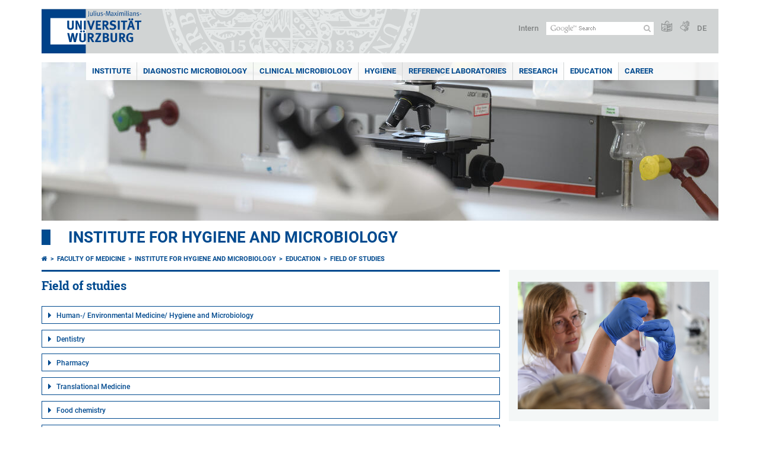

--- FILE ---
content_type: text/html; charset=utf-8
request_url: https://www.hygiene.uni-wuerzburg.de/en/education/field-of-studies/
body_size: 13414
content:
<!DOCTYPE html>
<html dir="ltr" lang="en">
<head>

<meta charset="utf-8">
<!-- 
	This website is powered by TYPO3 - inspiring people to share!
	TYPO3 is a free open source Content Management Framework initially created by Kasper Skaarhoj and licensed under GNU/GPL.
	TYPO3 is copyright 1998-2026 of Kasper Skaarhoj. Extensions are copyright of their respective owners.
	Information and contribution at https://typo3.org/
-->



<title>Field of studies - </title>
<meta http-equiv="x-ua-compatible" content="IE=edge" />
<meta name="generator" content="TYPO3 CMS" />
<meta name="viewport" content="width=device-width, initial-scale=1.0" />
<meta name="twitter:card" content="summary" />
<meta name="date" content="2023-12-08" />


<link rel="stylesheet" href="/typo3temp/assets/compressed/merged-4b37a4b28e2011f9d17d18f413625de8-a90861707536465aaacbf512ee3ae60e.css.gzip?1765952950" media="all">
<link rel="stylesheet" href="/typo3temp/assets/compressed/merged-bd468f30b20fb3c6f9b7630b03866698-2c918c4544e4cf419b5aec44df6138a5.css.gzip?1701247136" media="screen">
<link rel="stylesheet" href="/typo3temp/assets/compressed/merged-21d7f4fc9e3c117c006b7a474b70d346-67702bc64d7a3ad4028482a349dab7c5.css.gzip?1701247136" media="print">



<script src="/typo3temp/assets/compressed/merged-cbc3b9cee04d0b5ce1db5b83afe78ea0-0d2b905a0f6ee977d2e028a16261b062.js.gzip?1701247136"></script>


<link rel="apple-touch-icon" sizes="180x180" href="/typo3conf/ext/uw_sitepackage/Resources/Public/Images/Favicons/apple-touch-icon.png">
        <link rel="icon" type="image/png" sizes="32x32" href="/typo3conf/ext/uw_sitepackage/Resources/Public/Images/Favicons/favicon-32x32.png">
        <link rel="icon" type="image/png" sizes="16x16" href="/typo3conf/ext/uw_sitepackage/Resources/Public/Images/Favicons/favicon-16x16.png">
        <link rel="manifest" href="/typo3conf/ext/uw_sitepackage/Resources/Public/Images/Favicons/manifest.json">
        <link rel="mask-icon" href="/typo3conf/ext/uw_sitepackage/Resources/Public/Images/Favicons/safari-pinned-tab.svg" color="#2b5797">
        <meta name="theme-color" content="#ffffff"><link rel="alternate" type="application/rss+xml" title="RSS-Feed Universität Würzburg: Neuigkeiten" href="https://www.uni-wuerzburg.de/index.php?id=1334&type=100" /><link rel="alternate" type="application/rss+xml" title="RSS-Feed Universität Würzburg: Aktuelle Veranstaltungen" href="https://www.uni-wuerzburg.de/index.php?id=197207&type=151" /><style>
    #mobile-mega-navigation {
        display: none;
    }

    #mobile-mega-navigation.mm-opened {
        display: inherit;
    }
</style>
<!-- Matomo Tracking -->
<script type="text/javascript">
    $.ajax({
        data: {
            "module": "API",
            "method": "UniWueTracking.getTrackingScript",
            "location": window.location.href
        },
        url: "https://webstats.uni-wuerzburg.de",
        dataType: "html",
        success: function(script) {
            $('body').append(script);
        } 
    });
</script>
<!-- End Matomo Tracking -->
<!-- Matomo Tag Manager -->
<script>
  var _mtm = window._mtm = window._mtm || [];
  _mtm.push({'mtm.startTime': (new Date().getTime()), 'event': 'mtm.Start'});
  (function() {
    var d=document, g=d.createElement('script'), s=d.getElementsByTagName('script')[0];
    g.async=true; g.src='https://webstats.uni-wuerzburg.de/js/container_81AEXS1l.js'; s.parentNode.insertBefore(g,s);
  })();
</script>
<!-- End Matomo Tag Manager -->
<link rel="canonical" href="https://www.hygiene.uni-wuerzburg.de/en/education/field-of-studies/"/>

<link rel="alternate" hreflang="de-DE" href="https://www.hygiene.uni-wuerzburg.de/lehre/studienrichtungen/"/>
<link rel="alternate" hreflang="en" href="https://www.hygiene.uni-wuerzburg.de/en/education/field-of-studies/"/>
<link rel="alternate" hreflang="x-default" href="https://www.hygiene.uni-wuerzburg.de/lehre/studienrichtungen/"/>
</head>
<body>
<nav role="presentation" aria-hidden="true" id="mobile-mega-navigation">
    <ul class="first-level"><li><a href="/en/institute/" title="Institute">Institute</a><ul class="second-level"><li><a href="/en/" title="Homepage">Homepage</a></li><li><a href="/en/institute/head/" title="Head">Head</a></li><li><a href="/en/institute/staff/" title="Staff">Staff</a></li><li><a href="/en/institute/timeline/" title="Timeline">Timeline</a></li><li><a href="/en/institute/quick-links/" title="Quick-Links">Quick-Links</a></li><li><a href="/en/institute/ihm-intern/" title="IHM Intern">IHM Intern</a><ul class="third-level"><li><a href="/en/institut/ihm-intern/anforderungsformular-ukw-testversion-noch-nicht-verwenden/" title="Anforderungsformular UKW (TESTVERSION - Noch nicht verwenden!)">Anforderungsformular UKW (TESTVERSION - Noch nicht verwenden!)</a></li></ul></li><li><a href="/en/institut/sitemap/" title="Sitemap">Sitemap</a></li><li><a href="/en/institute/archive/" title="Archive">Archive</a></li></ul></li><li><a href="/en/diagnostic-microbiology/" title="Diagnostic Microbiology">Diagnostic Microbiology</a></li><li><a href="/en/clinical-microbiology/" title="Clinical Microbiology">Clinical Microbiology</a></li><li><a href="/en/hygiene/" title="Hygiene">Hygiene</a></li><li><a href="/en/reference-laboratories/" title="Reference laboratories">Reference laboratories</a><ul class="second-level"><li><a href="/en/reference-laboratories/national-reference-center-for-invasive-fungal-infections-nrzmyk/" title="National Reference Center for Invasive Fungal Infections (NRZMyk)">National Reference Center for Invasive Fungal Infections (NRZMyk)</a></li><li><a href="/en/reference-laboratories/nationale-reference-center-for-meningococcus-and-haemophilus-influenzae/" title="Nationale Reference Center for Meningococcus and Haemophilus influenzae">Nationale Reference Center for Meningococcus and Haemophilus influenzae</a></li><li><a href="/en/reference-laboratories/consultant-laboratory-for-echninococcosis/" title="Consultant Laboratory for Echninococcosis">Consultant Laboratory for Echninococcosis</a></li></ul></li><li><a href="/en/research/" title="Research">Research</a><ul class="second-level"><li><a href="/en/forschung-1/medical-mycology-kurzai-lab/" title="Medical Mycology (Kurzai lab)">Medical Mycology (Kurzai lab)</a></li><li><a href="/en/forschung-1/cellular-microbiology-schubert-unkmeir-lab/" title="Cellular Microbiology (Schubert-Unkmeir lab)">Cellular Microbiology (Schubert-Unkmeir lab)</a></li><li><a href="/en/forschung-1/parasitology-echinococcus-brehm-lab/" title="Parasitology/Echinococcus (Brehm lab)">Parasitology/Echinococcus (Brehm lab)</a></li><li><a href="/en/forschung-1/molecular-epidemiology-of-bacterial-infections-claus-lam-lab/" title="Molecular Epidemiology of Bacterial Infections (Claus/Lâm lab)">Molecular Epidemiology of Bacterial Infections (Claus/Lâm lab)</a></li><li><a href="/en/forschung-1/hospital-hygiene-kampmeier-lab/" title="Hospital Hygiene (Kampmeier lab)">Hospital Hygiene (Kampmeier lab)</a></li><li><a href="/en/forschung-1/microbial-interactions-faber-lab/" title="Microbial Interactions (Faber lab)">Microbial Interactions (Faber lab)</a></li><li><a href="/en/forschung-1/diagnostics-research/" title="Diagnostics Research">Diagnostics Research</a></li><li><a href="/en/forschung/else-kroener-center/" title="Else Kröner Center">Else Kröner Center</a></li></ul></li><li><a href="/en/education/" title="Education">Education</a><ul class="second-level"><li class="Selected"><a href="/en/education/field-of-studies/" title="Field of studies">Field of studies</a></li><li><a href="/en/education/practical-training/" title="Practical training">Practical training</a></li><li><a href="/en/education/doctorates-masters-and-bachelors-theses/" title="Doctorates, Master&#039;s and Bachelor&#039;s theses">Doctorates, Master's and Bachelor's theses</a></li><li><a href="/en/education/rai-students/" title="RAI students">RAI students</a></li></ul></li><li><a href="/en/career/" title="Career">Career</a><ul class="second-level"><li><a href="/en/career/current-job-advertisements/" title="Current job advertisements">Current job advertisements</a></li><li><a href="/en/career/unsolicited-applications/" title="Unsolicited applications">Unsolicited applications</a></li><li><a href="/en/career/trainee-biology-laboratory-assistants/" title="Trainee biology laboratory assistants">Trainee biology laboratory assistants</a></li></ul></li></ul>
</nav>

<div class="mobile-mega-navigation__additional-data">
    <a href="#page-wrapper" id="close-mobile-navigation" title="Close navigation"></a>
    
  
    
      
        <a href="/lehre/studienrichtungen/">Deutsch</a>
      
    
      
    
  

    <a href="https://www.uni-wuerzburg.de/en/sonstiges/login/" title="Intern">Intern</a>
    
        <a class="page-header__icon-link" title="Summary of the website in easy language" href="https://www.uni-wuerzburg.de/en/sonstiges/barrierefreiheit/leichte-sprache/">
  <span class="icon-easy-to-read"></span>
</a>

    
    
        <a class="page-header__icon-link" title="Summary of the website in sign language" href="https://www.uni-wuerzburg.de/en/sonstiges/barrierefreiheit/gebaerdenvideos/">
  <span class="icon-sign-language"></span>
</a>

    
    <div>
        <form action="/suche/" class="page-header__search-form" role="search">
    <input type="hidden" name="ie" value="utf-8" />
    <input type="hidden" name="as_sitesearch" value="www.hygiene.uni-wuerzburg.de/"/>
    <div class="page-header__search-form-input">
        <input type="text" name="q" title="" class="page-header__search-input page-header__search-input-en" aria-label="Search on website with Google" />

        <!-- Some IE does not submit a form without a submit button -->
        <input type="submit" value="Submit search" style="text-indent:-9999px" class="page-header__search-form-submit"/>
    </div>
</form>

    </div>
</div>


        <header role="banner" class="page-header">
            <a href="#mobile-mega-navigation" id="open-mobile-navigation" title="Open or close navigation"><span></span><span></span><span></span></a>
            <div class="page-header__logo">
                <a class="page-header__logo-link" href="https://www.uni-wuerzburg.de/en/">
                    <img src="/typo3conf/ext/uw_sitepackage/Resources/Public/Images/uni-wuerzburg-logo.svg" alt="To startpage" class="page-header__logo-full ">

                </a>
            </div>
            
            <div class="page-header__menu">
                <ul>
                    <li><a href="https://www.uni-wuerzburg.de/en/sonstiges/login/" title="Intern">Intern</a></li>
                    <li>
                        <form action="/suche/" class="page-header__search-form" role="search">
    <input type="hidden" name="ie" value="utf-8" />
    <input type="hidden" name="as_sitesearch" value="www.hygiene.uni-wuerzburg.de/"/>
    <div class="page-header__search-form-input">
        <input type="text" name="q" title="" class="page-header__search-input page-header__search-input-en" aria-label="Search on website with Google" />

        <!-- Some IE does not submit a form without a submit button -->
        <input type="submit" value="Submit search" style="text-indent:-9999px" class="page-header__search-form-submit"/>
    </div>
</form>

                    </li>
                    
                        <li>
                            <a class="page-header__icon-link" title="Summary of the website in easy language" href="https://www.uni-wuerzburg.de/en/sonstiges/barrierefreiheit/leichte-sprache/">
  <span class="icon-easy-to-read"></span>
</a>

                        </li>
                    
                    
                        <li>
                            <a class="page-header__icon-link" title="Summary of the website in sign language" href="https://www.uni-wuerzburg.de/en/sonstiges/barrierefreiheit/gebaerdenvideos/">
  <span class="icon-sign-language"></span>
</a>

                        </li>
                    
                    <li>
                        
  
    
      
        <a href="/lehre/studienrichtungen/">DE</a>
      
    
      
    
  

                    </li>
                </ul>
            </div>
        </header>
    

<div id="page-wrapper" data-label-next="Next slide" data-label-prev="Previous slide">
    <div class="hero-element">
    <nav role="navigation" class="mega-navigation simple"><ul class="mega-navigation__menu-level1"><li class="mega-navigation__link-level1 has-sub" aria-haspopup="true" aria-expanded="false"><a href="/en/institute/" title="Institute" class="level1">Institute</a><div class="mega-navigation__submenu-container"><div class="col"><ul><li class="mega-navigation__link-level2"><a href="/en/" title="Homepage">Homepage</a></li><li class="mega-navigation__link-level2"><a href="/en/institute/head/" title="Head">Head</a></li><li class="mega-navigation__link-level2"><a href="/en/institute/staff/" title="Staff">Staff</a></li><li class="mega-navigation__link-level2"><a href="/en/institute/timeline/" title="Timeline">Timeline</a></li><li class="mega-navigation__link-level2"><a href="/en/institute/quick-links/" title="Quick-Links">Quick-Links</a></li><li class="mega-navigation__link-level2"><a href="/en/institute/ihm-intern/" title="IHM Intern">IHM Intern</a></li><li class="mega-navigation__link-level2"><a href="/en/institut/sitemap/" title="Sitemap">Sitemap</a></li><li class="mega-navigation__link-level2"><a href="/en/institute/archive/" title="Archive">Archive</a></li></ul></div></div></li><li class="mega-navigation__link-level1"><a href="/en/diagnostic-microbiology/" title="Diagnostic Microbiology">Diagnostic Microbiology</a></li><li class="mega-navigation__link-level1"><a href="/en/clinical-microbiology/" title="Clinical Microbiology">Clinical Microbiology</a></li><li class="mega-navigation__link-level1"><a href="/en/hygiene/" title="Hygiene">Hygiene</a></li><li class="mega-navigation__link-level1 has-sub" aria-haspopup="true" aria-expanded="false"><a href="/en/reference-laboratories/" title="Reference laboratories" class="level1">Reference laboratories</a><div class="mega-navigation__submenu-container"><div class="col"><ul><li class="mega-navigation__link-level2"><a href="/en/reference-laboratories/national-reference-center-for-invasive-fungal-infections-nrzmyk/" title="National Reference Center for Invasive Fungal Infections (NRZMyk)">National Reference Center for Invasive Fungal Infections (NRZMyk)</a></li><li class="mega-navigation__link-level2"><a href="/en/reference-laboratories/nationale-reference-center-for-meningococcus-and-haemophilus-influenzae/" title="Nationale Reference Center for Meningococcus and Haemophilus influenzae">Nationale Reference Center for Meningococcus and Haemophilus influenzae</a></li><li class="mega-navigation__link-level2"><a href="/en/reference-laboratories/consultant-laboratory-for-echninococcosis/" title="Consultant Laboratory for Echninococcosis">Consultant Laboratory for Echninococcosis</a></li></ul></div></div></li><li class="mega-navigation__link-level1 has-sub" aria-haspopup="true" aria-expanded="false"><a href="/en/research/" title="Research" class="level1">Research</a><div class="mega-navigation__submenu-container"><div class="col"><ul><li class="mega-navigation__link-level2"><a href="/en/forschung-1/medical-mycology-kurzai-lab/" title="Medical Mycology (Kurzai lab)">Medical Mycology (Kurzai lab)</a></li><li class="mega-navigation__link-level2"><a href="/en/forschung-1/cellular-microbiology-schubert-unkmeir-lab/" title="Cellular Microbiology (Schubert-Unkmeir lab)">Cellular Microbiology (Schubert-Unkmeir lab)</a></li><li class="mega-navigation__link-level2"><a href="/en/forschung-1/parasitology-echinococcus-brehm-lab/" title="Parasitology/Echinococcus (Brehm lab)">Parasitology/Echinococcus (Brehm lab)</a></li><li class="mega-navigation__link-level2"><a href="/en/forschung-1/molecular-epidemiology-of-bacterial-infections-claus-lam-lab/" title="Molecular Epidemiology of Bacterial Infections (Claus/Lâm lab)">Molecular Epidemiology of Bacterial Infections (Claus/Lâm lab)</a></li><li class="mega-navigation__link-level2"><a href="/en/forschung-1/hospital-hygiene-kampmeier-lab/" title="Hospital Hygiene (Kampmeier lab)">Hospital Hygiene (Kampmeier lab)</a></li><li class="mega-navigation__link-level2"><a href="/en/forschung-1/microbial-interactions-faber-lab/" title="Microbial Interactions (Faber lab)">Microbial Interactions (Faber lab)</a></li><li class="mega-navigation__link-level2"><a href="/en/forschung-1/diagnostics-research/" title="Diagnostics Research">Diagnostics Research</a></li><li class="mega-navigation__link-level2"><a href="/en/forschung/else-kroener-center/" title="Else Kröner Center">Else Kröner Center</a></li></ul></div></div></li><li class="mega-navigation__link-level1 active"><a href="/en/education/" title="Education">Education</a><div class="mega-navigation__submenu-container"><div class="col"><ul><li class="mega-navigation__link-level2"><a href="/en/education/field-of-studies/" title="Field of studies">Field of studies</a></li><li class="mega-navigation__link-level2"><a href="/en/education/practical-training/" title="Practical training">Practical training</a></li><li class="mega-navigation__link-level2"><a href="/en/education/doctorates-masters-and-bachelors-theses/" title="Doctorates, Master&#039;s and Bachelor&#039;s theses">Doctorates, Master's and Bachelor's theses</a></li><li class="mega-navigation__link-level2"><a href="/en/education/rai-students/" title="RAI students">RAI students</a></li></ul></div></div></li><li class="mega-navigation__link-level1 has-sub" aria-haspopup="true" aria-expanded="false"><a href="/en/career/" title="Career" class="level1">Career</a><div class="mega-navigation__submenu-container"><div class="col"><ul><li class="mega-navigation__link-level2"><a href="/en/career/current-job-advertisements/" title="Current job advertisements">Current job advertisements</a></li><li class="mega-navigation__link-level2"><a href="/en/career/unsolicited-applications/" title="Unsolicited applications">Unsolicited applications</a></li><li class="mega-navigation__link-level2"><a href="/en/career/trainee-biology-laboratory-assistants/" title="Trainee biology laboratory assistants">Trainee biology laboratory assistants</a></li></ul></div></div></li></ul></nav>
    <div class="hero-element__slider m_default-layout">
        <ul class="hero-element__slider-list"><li class="hero-element__slider-item"><img src="/fileadmin/_processed_/5/c/csm_hygiene_mikrobiologie_uni_DSC_7802_cf2ddf5d87.jpg" width="1140" height="267"  class="hero-element__slider-image" data-title="" data-description="" data-imageuid="520417" data-copyright="&quot;&quot;" data-link=""  alt="" ></li></ul>
        <div class="element__slider-controls hidden">
  <button type="button" class="element__slider-startstop" data-stopped="0" data-start="Start animation" data-stop="Stop animation">
    Stop animation
  </button>
</div>
    </div>
</div>
    
    <div class="section-header">
        
                <a href="/en/">Institute for Hygiene and Microbiology</a>
            
    </div>

    
        <div class="content no-padding-lr">
            <div class="default-layout">
                <main class="main-content without-left-menu" role="main">
                    <nav aria-label="Parent pages"><ul class="breadcrumb"><li class="breadcrumb__item"><a class="breadcrumb__link" title="Home" href="https://www.uni-wuerzburg.de/en/"><span class="icon-home"></span></a></li><li class="breadcrumb__item"><a href="https://www.med.uni-wuerzburg.de/en/" title="Faculty of Medicine" class="breadcrumb__link">Faculty of Medicine</a></li><li class="breadcrumb__item"><a href="/en/" title="Institute for Hygiene and Microbiology" class="breadcrumb__link">Institute for Hygiene and Microbiology </a></li><li class="breadcrumb__item"><a href="/en/education/" title="Education" class="breadcrumb__link">Education </a></li><li class="breadcrumb__item"><a href="/en/education/field-of-studies/" title="Field of studies" class="breadcrumb__link" aria-current="page">Field of studies </a></li></ul></nav>
                    
                    
  <header>
      
          <h1>Field of studies</h1>
        
  </header>

                    

<div class="accordions js-simple-accordions style-white" data-openfirstitem="0">
    

    
        
	

			<div id="c973958" class="frame frame-default frame-type-textpic frame-layout-0">
				
				
					



				
				

	
		

	
		<header>
			

	
			<h3 class="accordion__header">
				<button aria-expanded="false" id="a973958">
					Human-/ Environmental Medicine/ Hygiene and Microbiology
				</button>
			</h3>
		



			



			



		</header>
	



	


				

	
			<div class="ce-textpic ce-center ce-above">
  
    



  

  
      <div class="ce-bodytext">
        
        <p class="align-justify"><br> Infectious diseases play a significant role worldwide, as well as in Germany. The subject of hygiene, microbiology and virology is intended to provide the basics for understanding these diseases and is therefore relevant for every medical professional. In the main lecture, the pathogens that are significant in human medicine are introduced. Starting from the biological basics, the clinically important concepts of disease transmission and infection prevention, control and therapy are taught at the same time. The areas of general and special bacteriology, mycology and parasitology are covered by professors and lecturers from the Institute of Hygiene and Microbiology. Virology is taught by colleagues at the Institute of Virology.</p>
<p class="align-justify">The practical course complements the contents of the lecture. Using cultures and microscopic preparations, you will be able to look at the germs presented and examine them with specific microbiological methods under guidance. You will also have the opportunity to try out the analysis techniques you have learned on yourself and in this way get to know your own bacterial flora. Through concrete case presentations, you will learn to apply microbiological diagnostics to clinical examples. In the bacteriology section of the course, you will supervise a clinical case throughout the entire section. Starting with the initial anamnesis, through the submission of examination samples, to the performance of bacteriological analyses, you can in this way become familiar with the course of bacteriological infection diagnostics.</p>
<p class="align-justify">You can find the current lecture and practical schedule on WueCampus2.</p>
<p class="align-justify"><br> Examination dates:</p>
<p class="align-justify">Exam Hygiene (also repeater) for students of human medicine</p>
      </div>
    

  
</div>

		


				
					



				
				
					



				
			</div>

		


    
        
	

			<div id="c977188" class="frame frame-default frame-type-textpic frame-layout-0">
				
				
					



				
				

	
		

	
		<header>
			

	
			<h3 class="accordion__header">
				<button aria-expanded="false" id="a977188">
					Dentistry
				</button>
			</h3>
		



			



			



		</header>
	



	


				

	
			<div class="ce-textpic ce-center ce-above">
  
    



  

  
      <div class="ce-bodytext">
        
        <p class="align-justify"><br> <strong>Medical microbiology and virology for students of dentistry</strong></p>
<p class="align-justify">Oral microbiology deals with microbial diseases of the oral cavity. Here, the most common microbial disease is dental caries, but there are many other microbiological diseases affecting the oral cavity.</p>
<p class="align-justify">The aim of this lecture series is to provide you with in-depth basic knowledge of medical microbiology, including microbiological principles of caries and periodontal diseases. In addition, bacteria, fungi and viruses that infect the human body and their oral manifestations are systematically discussed.<br> The current lecture schedule can be found on <a href="https://wuecampus.uni-wuerzburg.de/moodle/" target="_blank" class="external-link-new-window" rel="noreferrer">WueCampus2</a>.</p>
<p class="align-justify">Lecture slides can also be obtained for a limited time via <a href="https://wuecampus.uni-wuerzburg.de/moodle/" target="_blank" class="external-link-new-window" rel="noreferrer">WueCampus2</a>.</p>
<p class="align-justify"><strong>Contents of the lecture include:</strong></p>
<p class="align-justify">Basics of microbiology and diagnostics, oral flora, dental plaque, microbiology of periodontal diseases, marker germs for severe and aggressive forms of periodontitis (including <em>Aggregatibacter actinomycetemcomitans</em>, <em>Porphyromonas gingivalis</em>), infections of the oropharynx, antibiotics, tuberculosis and vaccination, basics of virology as well as selected viruses (herpes viruses, hepatitis viruses, HIV).</p>
      </div>
    

  
</div>

		


				
					



				
				
					



				
			</div>

		


    
        
	

			<div id="c977189" class="frame frame-default frame-type-textpic frame-layout-0">
				
				
					



				
				

	
		

	
		<header>
			

	
			<h3 class="accordion__header">
				<button aria-expanded="false" id="a977189">
					Pharmacy
				</button>
			</h3>
		



			



			



		</header>
	



	


				

	
			<div class="ce-textpic ce-center ce-above">
  
    



  

  
      <div class="ce-bodytext">
        
        <p class="align-justify"><br> The courses on the topics of medical microbiology (bacteriology, mycology, parasitology), virology, immunology and hygiene comprise a lecture and a practical course with compulsory attendance. The lecture and practical course schedule can always be found up-to-date at <a href="https://wuecampus.uni-wuerzburg.de/moodle/." target="_blank" class="external-link-new-window" rel="noreferrer">WueCampus2</a>.</p>
<p class="align-justify"><strong>Lecture:</strong></p>
<p class="align-justify">Due to the current COVID-19 epidemic, unfortunately no face-to-face lectures can be held until further notice. This is to protect the health of all participants! However, the lectures will be deposited on WUECAMPUS in the form of discussed PowerPoint presentations. It is therefore an asynchronous online event.</p>
<p class="align-justify"><strong>Practical course:</strong></p>
<p class="align-justify">The practical course currently takes place as a face-to-face course in compliance with the currently valid protection and hygiene concept for the implementation of practical courses at the University of Würzburg ( see <a href="https://www.uni-wuerzburg.de/corona/studierende" target="_blank" class="external-link-new-window">https://www.uni-wuerzburg.de/corona/studierende</a>).</p>
<p class="align-justify"><strong>Script for lecture and practical course:</strong></p>
<p class="align-justify">A script for self-study with the complete contents of the lecture and the practical course are deposited for you on WUECAMPUS.</p>
<p class="align-justify">We hope that we can make you an attractive offer for self-study despite the difficult circumstances. Please also visit our homepage regularly for up-to-date information on the lecture and course.</p>
<p class="align-justify"><strong>Contents of lecture and course, written exam</strong></p>
<p class="align-justify">Not least due to the increasing spread of multi-resistant bacteria or the appearance of new human pathogenic viruses (so-called "emerging pathogens"), good basic knowledge of medical microbiology (= bacteriology, virology, mycology and parasitology), hygiene and immunology is becoming more and more important for pharmacists. In addition, numerous new professional fields are opening up for pharmacists, for example in industry in the development of new antibiotics or in hospitals within the framework of so-called "antibiotic stewardship" programmes.</p>
<p class="align-justify">The lecture and the course "Introduction to medical microbiology, hygiene and immunology for pharmacy students" are intended to provide the necessary basic knowledge and skills for this. According to the Approbationsordnung für Apotheker (AappO, Appendix 13 to § 17 Para. 3), this includes, among other things</p><ul class="content-list-ul-default"> 	<li class="align-justify">&nbsp;&nbsp;&nbsp; the "systematic classification and physiology of [...] microorganisms with special consideration of pharmaceutically and medically important organisms",</li> 	<li class="align-justify">&nbsp;&nbsp;&nbsp; "viruses",</li> 	<li class="align-justify">&nbsp;&nbsp;&nbsp;&nbsp; "basic microbiological terms and techniques" and the</li> 	<li class="align-justify">&nbsp;&nbsp;&nbsp;&nbsp; "basic features of the immune system".</li> </ul><p class="align-justify">The course and lecture are jointly organised by lecturers from the Institutes for Hygiene and Microbiology (IHM) and Virology and Immunobiology (VIM).</p>
<p class="align-justify">According to § 7 of the study regulations, attendance of the practical course is compulsory. There is an attendance check. Regular participation in the practical course is a prerequisite for admission to the written examination.</p>
<p class="align-justify">Registration for the practical course also includes registration for the multiple-choice examination at the end of the same semester. In case of acute illness on the day of the exam, the cancellation must be made on the same day and the doctor's certificate must be submitted within three days after the exam. In case of unexcused absence, the exam is considered failed.</p>
      </div>
    

  
</div>

		


				
					



				
				
					



				
			</div>

		


    
        
	

			<div id="c977190" class="frame frame-default frame-type-textpic frame-layout-0">
				
				
					



				
				

	
		

	
		<header>
			

	
			<h3 class="accordion__header">
				<button aria-expanded="false" id="a977190">
					Translational Medicine
				</button>
			</h3>
		



			



			



		</header>
	



	


				

	
			<div class="ce-textpic ce-center ce-above">
  
    



  

  
      <div class="ce-bodytext">
        
        <p class="align-justify"><br> The study programme "Translational Medicine/ TMed" was launched in 2018 at the Medical Faculty of the Julius-Maximilians-University of Würzburg as a supplement to the study of human medicine or dentistry. The study programme is funded by the Elite Network Bavaria.</p>
<p class="align-justify">TMed can be completed during the clinical part of medical studies as a supplementary study programme or after graduating from medical studies as a Master's study programme. TMed is aimed at students of human medicine or dentistry who are particularly capable and willing to perform, or at graduates who can use it to gain qualifications for management positions in academic medicine, but also in business.</p>
<p class="align-justify">The study programme is predominantly research-oriented and deepens the understanding of the individual phases of translation from the scientific fundamentals to preclinical research and clinical studies to the implementation of new findings in medical care. The training programme includes theoretical and practical components ranging from basic experimental biomedical research to clinical and epidemiological research and the implementation of clinical trials. Concepts of translational medicine, critical analysis of scientific literature and initial involvement in research projects are integral parts of the curriculum. TMed offers intensive supervision by internationally renowned scientists and is closely integrated into the research networks and clinical research centres at the Würzburg location to actively involve students in a competitive research environment.</p>
<p class="align-justify">Further information can be found on the programme's homepage: <a href="https://www.med.uni-wuerzburg.de/studium/tmed/" target="_blank" class="external-link-new-window">go.uniwue.de/tmed</a></p>
      </div>
    

  
</div>

		


				
					



				
				
					



				
			</div>

		


    
        
	

			<div id="c977191" class="frame frame-default frame-type-textpic frame-layout-0">
				
				
					



				
				

	
		

	
		<header>
			

	
			<h3 class="accordion__header">
				<button aria-expanded="false" id="a977191">
					Food chemistry
				</button>
			</h3>
		



			



			



		</header>
	



	


				

	
			<div class="ce-textpic ce-center ce-above">
  
    



  

  
      <div class="ce-bodytext">
        
        <p class="align-justify"><br> Food chemistry is an applied subject. Above all, analytical-chemical questions play an important role, but microbiological and food law aspects are also significant. Therefore, our aim in this block practical course is to provide you with in-depth basic knowledge of medical microbiology (= bacteriology, virology, mycology and parasitology) and hygiene as well as basic microbiological techniques.</p>
<p class="align-justify">The teaching events on the topics of medical microbiology, virology and hygiene take place within the framework of a block practical course in the form of lectures and a practical course requiring attendance.</p>
<p class="align-justify">You can always find the current schedule of lectures and practical courses at: <a href="https://wuecampus.uni-wuerzburg.de/moodle/" target="_blank" class="external-link-new-window" rel="noreferrer">https://wuecampus.uni-wuerzburg.de/moodle/</a>.</p>
<p class="align-justify">Registration takes place via <a href="https://wuecampus.uni-wuerzburg.de/moodle/" target="_blank" class="external-link-new-window" rel="noreferrer">WueCampus2</a>. Course scripts and lecture slides can also be obtained from <a href="https://wuecampus.uni-wuerzburg.de/moodle/" target="_blank" class="external-link-new-window" rel="noreferrer">WueCampus2</a> for a limited period of time.</p>
<p class="align-justify"><strong>Contents of the lecture include:</strong></p>
<p class="align-justify">Pathogenicity and virulence; different classes of foodborne pathogens, modes of transmission, spread of disease, host defence mechanisms of humans, pathogenicity mechanisms: attachment and colonisation of host tissue, invasion/penetration in host cells, capsule, biofilms, secretion systems, bacterial toxins (endo- and exotoxins) &amp; mycotoxins. Survival and persistence in host cells, microbial evolution and infection ecology, molecular diagnostic methods (PCR, 16S rRNA sequence, ELISA).</p>
<p class="align-justify"><strong>Contents of the practical course include:</strong></p>
<p class="align-justify">Safety in the microbiology laboratory, basic microbiological techniques, microscopy, staining of bacteria, culture techniques, anaerobic culture techniques, obtaining a pure culture, identifying enterobacteria, evaluations of antibiograms.</p>
<p class="align-justify"><br> <a href="https://www.hygiene.uni-wuerzburg.de/fileadmin/0321-wuekitacov2/2022/Vorlesungsplan-WS21-22-LMC.pdf" target="_blank" class="external-link-new-window">Lecture and course plan of medical microbiology for students of food chemistry</a></p>
      </div>
    

  
</div>

		


				
					



				
				
					



				
			</div>

		


    
        
	

			<div id="c977192" class="frame frame-default frame-type-textpic frame-layout-0">
				
				
					



				
				

	
		

	
		<header>
			

	
			<h3 class="accordion__header">
				<button aria-expanded="false" id="a977192">
					Biomedicine
				</button>
			</h3>
		



			



			



		</header>
	



	


				

	
			<div class="ce-textpic ce-center ce-above">
  
    



  

  
      <div class="ce-bodytext">
        
        <p class="align-justify"><br> Within the framework of the lecture "Microbiology" of the Bachelor's programme as well as Bachelor's, Master's and doctoral theses, the Institute of Hygiene and Microbiology participates in the study programme "Biomedicine" jointly conducted by the Faculty of Medicine and the Faculty of Biology.</p>
<p class="align-justify">Details of the study programme can be found in the <a href="https://wuestudy.zv.uni-wuerzburg.de/qisserver/pages/cm/exa/coursecatalog/showCourseCatalog.xhtml?_flowId=showCourseCatalog-flow&amp;_flowExecutionKey=e1s1" target="_blank" class="external-link-new-window" rel="noreferrer">online course catalogue</a>.</p>
      </div>
    

  
</div>

		


				
					



				
				
					



				
			</div>

		


    
        
	

			<div id="c977194" class="frame frame-default frame-type-textpic frame-layout-0">
				
				
					



				
				

	
		

	
		<header>
			

	
			<h3 class="accordion__header">
				<button aria-expanded="false" id="a977194">
					Biology
				</button>
			</h3>
		



			



			



		</header>
	



	


				

	
			<div class="ce-textpic ce-center ce-above">
  
    



  

  
      <div class="ce-bodytext">
        
        <p class="align-justify"><br> In cooperation with the Chair of Zoology I (Cell and Developmental Biology), the IHM Parasitology group has been involved in organising the 'Lecture Series in Molecular Parasitology' and the F1 practical course 'Molecular Parasitology' for biology master's students since 2017.</p>
<p class="align-justify">Furthermore, this working group is part of the summer school 'Modern Methods in Infection Biology' for international biology students, which has been organised since 2016 under the leadership of the Chair of Bioinformatics.</p>
      </div>
    

  
</div>

		


				
					



				
				
					



				
			</div>

		


    
        
	

			<div id="c977195" class="frame frame-default frame-type-textpic frame-layout-0">
				
				
					



				
				

	
		

	
		<header>
			

	
			<h3 class="accordion__header">
				<button aria-expanded="false" id="a977195">
					Doctoral Seminars
				</button>
			</h3>
		



			



			



		</header>
	



	


				

	
			<div class="ce-textpic ce-center ce-above">
  
    



  

  
      <div class="ce-bodytext">
        
        <p class="align-justify"><br> The Institute of Hygiene and Microbiology also participates in courses at the <a href="https://www.graduateschools.uni-wuerzburg.de/life-sciences/" target="_blank" class="external-link-new-window">Graduate School of Life Sciences</a>. Thus, doctoral seminars are regularly offered within the framework of the GSLS by professors and lecturers from our institute.</p>
      </div>
    

  
</div>

		


				
					



				
				
					



				
			</div>

		


    
</div>


                </main>

                <aside class="aside-content without-left-menu  has-content" role="complementary">
                    
                    
	

			<div id="c977185" class="frame frame-default frame-type-image frame-layout-0">
				
				
					



				
				
					

	



				
				

	
			<div class="ce-image ce-center ce-above">
				


	

			

			<div class="ce-gallery" data-ce-columns="1" data-ce-images="1">
				
					<div class="ce-outer">
						<div class="ce-inner">
				
				
					<div class="ce-row">
						
							
								<div class="ce-column">
									


		
<figure class="image">
	
			
					


    
  



<img data-imageuid="521721" data-copyright="null" class="image-embed-item" src="/fileadmin/_processed_/e/5/csm_hygiene_mikrobiologie_uni_DSC_7697_53b1ebcfa0.jpg" width="1000" height="666" alt="" />


				
		
	
</figure>


	


								</div>
							
						
					</div>
				
				
			</div>
			</div>
	
	</div>

		




			</div>
		



				
					



				
				
					



				
			</div>

		


                </aside>

                <div class="clear"></div>
            </div>
        </div>
    
    <div class="content colored" role="contentinfo">
    <div class="contact-data">
        
            <div class="contact-data__col-1">
                
	

			<div id="c537846" class="frame frame-default frame-type-list frame-layout-0">
				
					<a id="c537847"></a>
				
				
					



				
				
					



				
				

    
        



  <nav aria-labelledby="socialLinksLabel">
    <span class="contact-data__title no-margin-bottom" id="socialLinksLabel">
      Social Media
    </span>
    <div class="socialLinksIcons">
        
            <a href="https://www.uni-wuerzburg.de/redirect/?u=https://www.instagram.com/uniwuerzburg/" aria-label="Open link to Instagram" class="contact-data__social-link icon-instagram-square"></a>
        
        
            <a href="https://www.uni-wuerzburg.de/redirect/?u=https://www.tiktok.com/@uniwuerzburg" aria-label="Open link to TikTok" class="contact-data__social-link icon-tiktok-square"></a>
        
        
          
              <a href="https://www.uni-wuerzburg.de/redirect/?u=https://www.linkedin.com/school/julius-maximilians-universitat-wurzburg/" aria-label="Open link to LinkedIn" class="contact-data__social-link icon-linkedin-square"></a>
          
        
            <a href="https://www.uni-wuerzburg.de/redirect/?u=https://www.facebook.com/uniwue" aria-label="Open link to Facebook" class="contact-data__social-link icon-facebook-square"></a>
        
        
            <a href="https://www.uni-wuerzburg.de/redirect/?u=https://www.youtube.com/user/uniwuerzburg" aria-label="Open link to YouTube" class="contact-data__social-link icon-youtube-square"></a>
        
    </div>
  </nav>




    


				
					



				
				
					



				
			</div>

		


            </div>
        
        <div class="contact-data__col-2 ">
            
	

			<div id="c537849" class="frame frame-default frame-type-list frame-layout-0">
				
					<a id="c537850"></a>
				
				
					



				
				
					



				
				

    
        



  <aside aria-labelledby="footerContactLabel">
    <span class="contact-data__title" id="footerContactLabel">
      <a href="https://www.uni-wuerzburg.de/en/sonstiges/contact/" class="more-link no-margin">Contact</a>
    </span>

    <p>
      
        Universität Würzburg<br>
      
      
      
        Sanderring 2<br>
      
      
      97070 Würzburg
    </p>

    <p>
      
      
      
    </p>

    <p>
      <a href="https://wueaddress.uni-wuerzburg.de/" class="more-link no-margin" target="_blank"><b>Find Contact</b></a>
    </p>
  </aside>




    


				
					



				
				
					



				
			</div>

		


        </div>
        <div class="contact-data__col-4">
            <div class="maps-tabs">
                
	

			<div id="c537851" class="frame frame-default frame-type-list frame-layout-0">
				
					<a id="c537859"></a>
				
				
					



				
				
					



				
				

    
        



  <div class="maps-tabs__places">
    <nav aria-labelledby="locationMapLabel">
      <span class="contact-data__title" id="locationMapLabel">
        <a class="more-link no-margin" href="https://www.uni-wuerzburg.de/en/sonstiges/lageplan/">How to Find Us</a>
      </span>
      <ul>
        
          <li><a href="#" data-map="0" class="maps-tabs__link active">Sanderring</a></li>
        
          <li><a href="#" data-map="1" class="maps-tabs__link ">Röntgenring</a></li>
        
          <li><a href="#" data-map="2" class="maps-tabs__link ">Hubland Nord</a></li>
        
          <li><a href="#" data-map="3" class="maps-tabs__link ">Hubland Süd</a></li>
        
          <li><a href="#" data-map="4" class="maps-tabs__link ">Campus Medizin</a></li>
        
      </ul>
    </nav>
  </div>
  <div class="maps-tabs__maps">
    
      <span class="maps-tabs__accordion-head active accordion__active" data-map="0">Sanderring</span>
      <div class="maps-tabs__map accordion__active front" data-map="0" style="">
        <a href="https://wueaddress.uni-wuerzburg.de/building/99999901" target="_blank">
          
          <img data-imageuid="282517" data-copyright="&quot;Kartenbild hergestellt aus \u003Ca href=&#039;http:\/\/www.openstreetmap.org\/&#039;\u003EOpenStreetMap-Daten\u003C\/a\u003E | Lizenz: \u003Ca href=&#039;https:\/\/opendatacommons.org\/licenses\/odbl\/&#039;\u003EOpen Database License (ODbL)\u003C\/a\u003E | \u00a9 \u003Ca href=&#039;https:\/\/www.openstreetmap.org\/copyright&#039;\u003EOpenStreetMap-Mitwirkende\u003C\/a\u003E&quot;" src="/fileadmin/uniwue/maps/99999901.png" width="561" height="192" alt="Navigationsadresse: Sanderring 2, 97074 Würzburg" title="Campus Sanderring" />
        </a>
      </div>
    
      <span class="maps-tabs__accordion-head " data-map="1">Röntgenring</span>
      <div class="maps-tabs__map " data-map="1" style="display: none;">
        <a href="https://wueaddress.uni-wuerzburg.de/building/99999902" target="_blank">
          
          <img data-imageuid="282518" data-copyright="&quot;Kartenbild hergestellt aus \u003Ca href=&#039;http:\/\/www.openstreetmap.org\/&#039;\u003EOpenStreetMap-Daten\u003C\/a\u003E | Lizenz: \u003Ca href=&#039;https:\/\/opendatacommons.org\/licenses\/odbl\/&#039;\u003EOpen Database License (ODbL)\u003C\/a\u003E | \u00a9 \u003Ca href=&#039;https:\/\/www.openstreetmap.org\/copyright&#039;\u003EOpenStreetMap-Mitwirkende\u003C\/a\u003E&quot;" src="/fileadmin/uniwue/maps/99999902.png" width="555" height="190" alt="" />
        </a>
      </div>
    
      <span class="maps-tabs__accordion-head " data-map="2">Hubland Nord</span>
      <div class="maps-tabs__map " data-map="2" style="display: none;">
        <a href="https://wueaddress.uni-wuerzburg.de/building/99999905" target="_blank">
          
          <img data-imageuid="282512" data-copyright="&quot;Kartenbild hergestellt aus \u003Ca href=&#039;http:\/\/www.openstreetmap.org\/&#039;\u003EOpenStreetMap-Daten\u003C\/a\u003E | Lizenz: \u003Ca href=&#039;https:\/\/opendatacommons.org\/licenses\/odbl\/&#039;\u003EOpen Database License (ODbL)\u003C\/a\u003E | \u00a9 \u003Ca href=&#039;https:\/\/www.openstreetmap.org\/copyright&#039;\u003EOpenStreetMap-Mitwirkende\u003C\/a\u003E&quot;" src="/fileadmin/uniwue/maps/99999905.png" width="555" height="190" alt="" />
        </a>
      </div>
    
      <span class="maps-tabs__accordion-head " data-map="3">Hubland Süd</span>
      <div class="maps-tabs__map " data-map="3" style="display: none;">
        <a href="https://wueaddress.uni-wuerzburg.de/building/99999904" target="_blank">
          
          <img data-imageuid="282515" data-copyright="&quot;Kartenbild hergestellt aus \u003Ca href=&#039;http:\/\/www.openstreetmap.org\/&#039;\u003EOpenStreetMap-Daten\u003C\/a\u003E | Lizenz: \u003Ca href=&#039;https:\/\/opendatacommons.org\/licenses\/odbl\/&#039;\u003EOpen Database License (ODbL)\u003C\/a\u003E | \u00a9 \u003Ca href=&#039;https:\/\/www.openstreetmap.org\/copyright&#039;\u003EOpenStreetMap-Mitwirkende\u003C\/a\u003E&quot;" src="/fileadmin/uniwue/maps/99999904.png" width="555" height="190" alt="" />
        </a>
      </div>
    
      <span class="maps-tabs__accordion-head " data-map="4">Campus Medizin</span>
      <div class="maps-tabs__map " data-map="4" style="display: none;">
        <a href="https://wueaddress.uni-wuerzburg.de/building/99999903" target="_blank">
          
          <img data-imageuid="335906" data-copyright="&quot;Kartenbild hergestellt aus \u003Ca href=&#039;http:\/\/www.openstreetmap.org\/&#039;\u003EOpenStreetMap-Daten\u003C\/a\u003E | Lizenz: \u003Ca href=&#039;https:\/\/opendatacommons.org\/licenses\/odbl\/&#039;\u003EOpen Database License (ODbL)\u003C\/a\u003E | \u00a9 \u003Ca href=&#039;https:\/\/www.openstreetmap.org\/copyright&#039;\u003EOpenStreetMap-Mitwirkende\u003C\/a\u003E&quot;" src="/fileadmin/uniwue/maps/99999903.png" width="555" height="190" alt="" />
        </a>
      </div>
    
  </div>




    


				
					



				
				
					



				
			</div>

		


                <div class="clear"></div>
            </div>
        </div>
        <div class="clear"></div>
    </div>
</div>
    <div class="footer" role="contentinfo">
    <div class="footer__col"><ul class="footer__menu"><li class="footer__menu-level1"><a href="https://www.uni-wuerzburg.de/en/" class="footer__link bold"><span class="icon-chevron-right"></span>Home</a></li><li><a href="https://www.uni-wuerzburg.de/en/university/" title="The University" class="footer__link"><span class="icon-chevron-right"></span>The University</a></li><li><a href="https://www.uni-wuerzburg.de/en/studying-at-jmu/" title="Studying at JMU" class="footer__link"><span class="icon-chevron-right"></span>Studying at JMU</a></li><li><a href="https://www.uni-wuerzburg.de/en/research/" title="Research" class="footer__link"><span class="icon-chevron-right"></span>Research</a></li><li><a href="https://www.uni-wuerzburg.de/en/teaching/" title="Teaching" class="footer__link"><span class="icon-chevron-right"></span>Teaching</a></li><li><a href="https://www.uni-wuerzburg.de/en/institutions/overview/" title="Institutions" class="footer__link"><span class="icon-chevron-right"></span>Institutions</a></li><li><a href="https://www.uni-wuerzburg.de/en/international/" title="International" class="footer__link"><span class="icon-chevron-right"></span>International</a></li></ul></div><div class="footer__col"><ul class="footer__menu"><li class="footer__menu-level1"><a href="https://www.uni-wuerzburg.de/en/" class="footer__link bold"><span class="icon-chevron-right"></span>The University</a></li><li><a href="https://www.uni-wuerzburg.de/en/studying-at-jmu/studienangelegenheiten/dates-and-deadlines/" title="Dates and Deadlines" class="footer__link"><span class="icon-chevron-right"></span>Dates and Deadlines</a></li><li><a href="https://www.uni-wuerzburg.de/en/studium/angebot/" title="Degree Programmes and Subjects" class="footer__link"><span class="icon-chevron-right"></span>Degree Programmes and Subjects</a></li><li><a href="https://www.uni-wuerzburg.de/en/news-and-events/news/archive/" title="News" class="footer__link"><span class="icon-chevron-right"></span>News</a></li><li><a href="https://www.uni-wuerzburg.de/en/jobs/" title="Jobs at JMU" class="footer__link"><span class="icon-chevron-right"></span>Jobs at JMU</a></li><li><a href="https://www.uni-wuerzburg.de/en/university-employees/" title="Staff Members" class="footer__link"><span class="icon-chevron-right"></span>Staff Members</a></li><li><a href="https://www.uni-wuerzburg.de/en/verwaltung/verwaltungsabc/" title="Glossary of Administrative Terms" class="footer__link"><span class="icon-chevron-right"></span>Glossary of Administrative Terms</a></li><li><a href="https://www.uni-wuerzburg.de/en/amtl-veroeffentlichungen/" title="Official publications" class="footer__link"><span class="icon-chevron-right"></span>Official publications</a></li></ul></div><div class="footer__col"><ul class="footer__menu"><li class="footer__menu-level1"><a href="https://www.uni-wuerzburg.de/en/institutions/overview/" class="footer__link bold"><span class="icon-chevron-right"></span>Services</a></li><li><a href="https://www.bibliothek.uni-wuerzburg.de/en/" title="University Library" class="footer__link"><span class="icon-chevron-right"></span>University Library</a></li><li><a href="https://www.rz.uni-wuerzburg.de/en/" title="IT Services" class="footer__link"><span class="icon-chevron-right"></span>IT Services</a></li><li><a href="https://www.hochschulsport-wuerzburg.de/" title="University Sport" class="footer__link"><span class="icon-chevron-right"></span>University Sport</a></li><li><a href="https://www.uni-wuerzburg.de/en/studying-at-jmu/zsb/" title="Academic Advisory Service" class="footer__link"><span class="icon-chevron-right"></span>Academic Advisory Service</a></li><li><a href="https://www.uni-wuerzburg.de/en/studying-at-jmu/examination-office/" title="Examination Office" class="footer__link"><span class="icon-chevron-right"></span>Examination Office</a></li><li><a href="https://www.uni-wuerzburg.de/en/studying-at-jmu/studienangelegenheiten/" title="Student Affairs" class="footer__link"><span class="icon-chevron-right"></span>Student Affairs</a></li><li><a href="https://www.uni-wuerzburg.de/en/stuv/" title="Student Representation" class="footer__link"><span class="icon-chevron-right"></span>Student Representation</a></li><li><a href="https://www.uni-wuerzburg.de/en/career/" title="Career Centre" class="footer__link"><span class="icon-chevron-right"></span>Career Centre</a></li></ul></div><div class="footer__col"><ul class="footer__menu"><li class="footer__menu-level1">Your JMU</li><li><a href="http://wuestudy.uni-wuerzburg.de/" title="WueStudy" class="footer__link"><span class="icon-chevron-right"></span>WueStudy</a></li><li><a href="https://wuecampus.uni-wuerzburg.de" title="WueCampus" class="footer__link"><span class="icon-chevron-right"></span>WueCampus</a></li><li><a href="https://www.uni-wuerzburg.de/en/studium/vorlesungsverzeichnis/" title="Class Schedule" class="footer__link"><span class="icon-chevron-right"></span>Class Schedule</a></li><li><a href="https://www.uni-wuerzburg.de/en/studying-at-jmu/studienangelegenheiten/application-and-enrolment/daten-online/start-onlineservice/" title="Online Enrolment" class="footer__link"><span class="icon-chevron-right"></span>Online Enrolment</a></li><li><a href="https://katalog.bibliothek.uni-wuerzburg.de/TouchPoint/start.do?View=sunrise&amp;Language=de" title="Library Catalogue" class="footer__link"><span class="icon-chevron-right"></span>Library Catalogue</a></li></ul></div><div class="footer__col"><ul class="footer__menu"><li class="footer__menu-level1"><a href="https://www.uni-wuerzburg.de/en/sonstiges/contact/" class="footer__link bold"><span class="icon-chevron-right"></span>Contact</a></li><li><a href="https://wueaddress.uni-wuerzburg.de/" title="Phone and Address Directory" class="footer__link"><span class="icon-chevron-right"></span>Phone and Address Directory</a></li><li><a href="https://www.uni-wuerzburg.de/en/sonstiges/lageplan/" title="How to Find Us" class="footer__link"><span class="icon-chevron-right"></span>How to Find Us</a></li><li><a href="https://www.uni-wuerzburg.de/en/press/" title="Press" class="footer__link"><span class="icon-chevron-right"></span>Press</a></li><li><a href="https://www.uni-wuerzburg.de/en/studying-at-jmu/zsb/what-we-offer/telephone-hotline/" title="Academic Advisory Service" class="footer__link"><span class="icon-chevron-right"></span>Academic Advisory Service</a></li><li><a href="https://www.uni-wuerzburg.de/en/administration/breakdown-acceptance/" title="Störungsannahme" class="footer__link"><span class="icon-chevron-right"></span>Störungsannahme</a></li><li><a href="https://www.uni-wuerzburg.de/en/administration/technical-maintenance/" title="Technical Maintenance Service" class="footer__link"><span class="icon-chevron-right"></span>Technical Maintenance Service</a></li><li><a href="https://www.uni-wuerzburg.de/en/verwaltung/agtu/aufgaben/gesundheitsschutz/emergency-contacts/" title="Need help quickly?" class="footer__link"><span class="icon-chevron-right"></span>Need help quickly?</a></li></ul></div>
    <div class="footer__col">
        <ul class="footer__menu">
            <li class="footer__menu-level1 bold">
                Page options
            </li>
            <li>
                <a class="footer__link" href="/en/institut/sitemap/">
                    <span class="icon-chevron-right"></span>
                    Sitemap
                </a>
            </li>
            <li id="js-picture-credits-link__container">
                <a href="#js-picture-credits" class="footer__link" id="js-toggle-picture-credits">
                    <span class="icon-chevron-right"></span>
                    Picture credits
                </a>
            </li>
            <li>
                <a class="footer__link" href="#top">
                    <span class="icon-chevron-right"></span>
                    To top
                </a>
            </li>
        </ul>

        <div class="footer__last-changed">
            <div class="footer__last-changed-header">
                Last update:
            </div>
            08.12.2023
        </div>

        <div class="footer__page-uid">
            <div class="footer__page-uid-header">
                <a href="/index.php?id=242039" rel="nofollow">Page:</a> <span class="footer__page-uid-value">242039/316</span>
            </div>
        </div>

    </div>
    <div class="clear"></div>
</div>

<div class="picture-credits hidden" id="js-picture-credits" data-titleimage="Image: ">
    <h3>Picture credits</h3>
</div>

<div class="content" role="contentinfo">
    <div class="disclaimer">
        <ul><li><a href="https://www.uni-wuerzburg.de/en/sonstiges/imprint-privacy-policy/" title="Imprint + Privacy Policy">Imprint + Privacy Policy</a></li><li><a href="https://www.uni-wuerzburg.de/en/sonstiges/privacy-disclaimer/" title="Privacy Disclaimer">Privacy Disclaimer</a></li><li><a href="https://www.uni-wuerzburg.de/en/sonstiges/barrierefreiheit/barrierefreiheit/" title="Erklärung zur Barrierefreiheit">Barrierefreiheit</a></li></ul>
    </div>
</div>


</div>
<script src="/typo3temp/assets/compressed/merged-9c500688b32a3b38853cebb16a293582-9240603b045a1d8427ab96159a49b5b0.js.gzip?1765952950"></script>
<script src="/typo3temp/assets/compressed/merged-75e3a5c0ee6cbe38962798bd61b5ecbe-61f20dbbea208357c59718fd1a8e0346.js.gzip?1701247136"></script>
<script src="/typo3temp/assets/compressed/Form.min-e75beb9dfb706bf6954cd7398e0b3472.js.gzip?1765952950" defer="defer"></script>


</body>
</html>